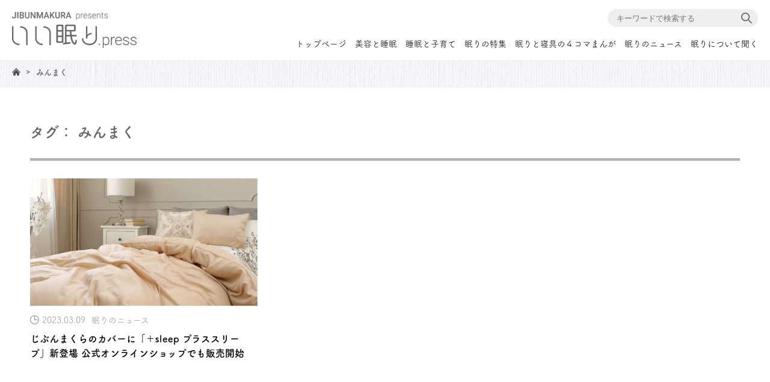

--- FILE ---
content_type: text/html; charset=UTF-8
request_url: https://ii-nemuri.press/tag/%E3%81%BF%E3%82%93%E3%81%BE%E3%81%8F/
body_size: 7909
content:
<!DOCTYPE html>
<html lang="ja">
<head prefix="og: https://ogp.me/ns# fb: https://ogp.me/ns/fb# website: https://ogp.me/ns/article#">
<meta charset="utf-8"><!-- 商品名：じぶんまくら -->
<!-- Google Tag Manager -->
<script>(function(w,d,s,l,i){w[l]=w[l]||[];w[l].push({'gtm.start':
new Date().getTime(),event:'gtm.js'});var f=d.getElementsByTagName(s)[0],
j=d.createElement(s),dl=l!='dataLayer'?'&l='+l:'';j.async=true;j.src=
'https://www.googletagmanager.com/gtm.js?id='+i+dl;f.parentNode.insertBefore(j,f);
})(window,document,'script','dataLayer','GTM-PJH86GB');</script>
<!-- End Google Tag Manager -->

<!-- 2022.09.21 商品名：リピュア-->
<!-- Google Tag Manager -->
<script>(function(w,d,s,l,i){w[l]=w[l]||[];w[l].push({'gtm.start':
new Date().getTime(),event:'gtm.js'});var f=d.getElementsByTagName(s)[0],
j=d.createElement(s),dl=l!='dataLayer'?'&l='+l:'';j.async=true;j.src=
'https://www.googletagmanager.com/gtm.js?id='+i+dl;f.parentNode.insertBefore(j,f);
})(window,document,'script','dataLayer','GTM-NWF5VRX');</script>
<!-- End Google Tag Manager -->
<meta name="viewport" content="width=device-width,initial-scale=1.0,minimum-scale=1.0,maximum-scale=1.0,user-scalable=no">
<title>みんまく | いい眠り.press</title>
<meta name="description" content="「良い睡眠」に関する情報を集めたメディアサイト「いい眠り.press」は、オーダーメイド枕「じぶんまくら」を手掛ける株式会社タナカふとんサービスがお届け。毎日必ず行う睡眠と、睡眠に欠かせない寝具。寝具がどうしていい眠りに必要なのか、寝具が変わると生活がどう変わるのか、寝具と睡眠関連の豆知識やノウハウなどを随時配信中です。">
<meta name="keywords" content="睡眠,寝具,豆知識,眠り,眠る,いい眠り,快眠,寝る,ノウハウ,じぶんまくら,自分まくら,自分枕,店舗,オーダーメイド枕,オーダー枕,カスタムメイド,オーダーピロー,メンテナンス,口コミ,評判,合わない,予約取れない,悪評,不眠,睡眠障害,眠れない,寝不足,就寝,入眠,仮眠,お昼寝,快眠,美容,健康,美睡眠,子ども,育児,働く,眠りたい,生活習慣">	
<meta property="og:url" content="https://ii-nemuri.press/tag/%E3%81%BF%E3%82%93%E3%81%BE%E3%81%8F/">
<meta property="og:type" content="article">
<meta property="og:title" content="みんまく  "> 
<meta property="og:description" content="「良い睡眠」に関する情報を集めたメディアサイト「いい眠り.press」は、オーダーメイド枕「じぶんまくら」を手掛ける株式会社タナカふとんサービスがお届け。毎日必ず行う睡眠と、睡眠に欠かせない寝具。寝具がどうしていい眠りに必要なのか、寝具が変わると生活がどう変わるのか、寝具と睡眠関連の豆知識やノウハウなどを随時配信中です。">
<meta property="og:site_name" content="いい眠り.press">
<meta property="og:image" content="https://ii-nemuri.press/wp-content/themes/original-template/files/images/ogp.jpg">
<meta name="twitter:card" content="summary_large_image" />
<meta name="twitter:title" content="みんまく  " />
<meta name="twitter:description" content="「良い睡眠」に関する情報を集めたメディアサイト「いい眠り.press」は、オーダーメイド枕「じぶんまくら」を手掛ける株式会社タナカふとんサービスがお届け。毎日必ず行う睡眠と、睡眠に欠かせない寝具。寝具がどうしていい眠りに必要なのか、寝具が変わると生活がどう変わるのか、寝具と睡眠関連の豆知識やノウハウなどを随時配信中です。" />
<meta name="twitter:image" content="https://ii-nemuri.press/wp-content/uploads/2022/10/nemuri_main.jpg" />
<link rel="shortcut icon" href="https://ii-nemuri.press/wp-content/themes/original-template/files/favicon.ico">	
<link rel="stylesheet" href="https://ii-nemuri.press/wp-content/themes/original-template/files/css/common.css">
<link rel="stylesheet" href="https://ii-nemuri.press/wp-content/themes/original-template/files/css/slick.css">
<link rel="stylesheet" href="https://ii-nemuri.press/wp-content/themes/original-template/files/css/style.css?rand=1943467913">
<link rel="stylesheet" href="https://ii-nemuri.press/wp-content/themes/original-template/files/css/style_sp.css?rand=1244586276" media="screen and (max-width: 1024px)">
<link rel="stylesheet" href="https://ii-nemuri.press/wp-content/themes/original-template/files/css/style_pc.css?rand=1220830742" media="screen and (min-width: 1025px)">
<script>
  (function(d) {
    var config = {
      kitId: 'yft0fnu',
      scriptTimeout: 3000,
      async: true
    },
    h=d.documentElement,t=setTimeout(function(){h.className=h.className.replace(/\bwf-loading\b/g,"")+" wf-inactive";},config.scriptTimeout),tk=d.createElement("script"),f=false,s=d.getElementsByTagName("script")[0],a;h.className+=" wf-loading";tk.src='https://use.typekit.net/'+config.kitId+'.js';tk.async=true;tk.onload=tk.onreadystatechange=function(){a=this.readyState;if(f||a&&a!="complete"&&a!="loaded")return;f=true;clearTimeout(t);try{Typekit.load(config)}catch(e){}};s.parentNode.insertBefore(tk,s)
  })(document);
</script>
<!-- Global site tag (gtag.js) - Google Analytics -->
<script async src="https://www.googletagmanager.com/gtag/js?id=G-3KTH7K0NB3"></script>
<script>
  window.dataLayer = window.dataLayer || [];
  function gtag(){dataLayer.push(arguments);}
  gtag('js', new Date());

  gtag('config', 'G-3KTH7K0NB3');
</script>
<!-- Global site tag (gtag.js) - Google Analytics -->
<script async src="https://www.googletagmanager.com/gtag/js?id=UA-226708330-2"></script>
<script>
  window.dataLayer = window.dataLayer || [];
  function gtag(){dataLayer.push(arguments);}
  gtag('js', new Date());

  gtag('config', 'UA-226708330-2');
</script>
<!-- Google tag (gtag.js) -->
<script async src="https://www.googletagmanager.com/gtag/js?id=G-Z8GC3QG5XZ"></script>
<script>
  window.dataLayer = window.dataLayer || [];
  function gtag(){dataLayer.push(arguments);}
  gtag('js', new Date());

  gtag('config', 'G-Z8GC3QG5XZ');
</script>
<!-- Global site tag (gtag.js) - Google Analytics -->
<script async src="https://www.googletagmanager.com/gtag/js?id=UA-238343742-1"></script>
<script>
  window.dataLayer = window.dataLayer || [];
  function gtag(){dataLayer.push(arguments);}
  gtag('js', new Date());

  gtag('config', 'UA-238343742-1');
</script>

<meta name='robots' content='max-image-preview:large' />
	<style>img:is([sizes="auto" i], [sizes^="auto," i]) { contain-intrinsic-size: 3000px 1500px }</style>
	<link rel='stylesheet' id='wp-block-library-css' href='https://ii-nemuri.press/wp-includes/css/dist/block-library/style.min.css?ver=6.8.3' type='text/css' media='all' />
<style id='classic-theme-styles-inline-css' type='text/css'>
/*! This file is auto-generated */
.wp-block-button__link{color:#fff;background-color:#32373c;border-radius:9999px;box-shadow:none;text-decoration:none;padding:calc(.667em + 2px) calc(1.333em + 2px);font-size:1.125em}.wp-block-file__button{background:#32373c;color:#fff;text-decoration:none}
</style>
<link rel='stylesheet' id='wpum-frontend-css' href='https://ii-nemuri.press/wp-content/plugins/wp-user-manager/assets/css/wpum.min.css?ver=2.8.7' type='text/css' media='all' />
<script type="text/javascript" src="https://ii-nemuri.press/wp-includes/js/jquery/jquery.min.js?ver=3.7.1" id="jquery-core-js"></script>
<script type="text/javascript" src="https://ii-nemuri.press/wp-includes/js/jquery/jquery-migrate.min.js?ver=3.4.1" id="jquery-migrate-js"></script>
<link rel="https://api.w.org/" href="https://ii-nemuri.press/wp-json/" /><link rel="alternate" title="JSON" type="application/json" href="https://ii-nemuri.press/wp-json/wp/v2/tags/28" />		<style type="text/css" id="wp-custom-css">
			.item_link{
	text-align:center;
	border:solid 1px #333333;
	border-radius:5px;
	width:200px;
	margin:0 auto 20px;
}

.item_link > a{
	display:block;
	width:100%;
}

video{ width:100%; height:auto;}

.item_link_multi{
	width:95%;
	margin:0 auto;
}

.link_child{
	text-align:center;
	border:solid 1px #333333;
	border-radius:5px;
	width: calc(100% / 2 - 15px);
	margin-bottom:15px;
	float: left;
}

.link_child:nth-child(odd){
	margin-right:10px;
}

.clearfix::after{
	content: "";
	display:block;
	clear:both;
}
.clearfix{zoom:1;}

.explanation dt{
	font-weight:bold;
	font-size:107%;
}

.explanation dd{
	margin-left: 10px;
	margin-bottom:30px;
}

.text-color{
	color: #990000;
	font-weight:bold;
}

.wp-pagenavi{
	margin:2em auto;
	display: flex;
  justify-content: center;
}

/*おすすめ商品へのリンク外枠*/
.recommend_itembox{
	border: 2px solid #f8f8f8;
	width: 80%;
	margin: 20px auto;
	padding: 10px;
}
/*おすすめ商品の画像とタイトル枠*/
.itembox_inline{
	display: flex;
}

/*おすすめ商品サムネ*/
.recommend_item_img {
	padding: 10px;
	margin: auto 0;
	max-width: 150px;
	height: auto;
}

/*商品名*/
.recommend_item_title{
	font-weight:bold;
}
 
/*商品説明文*/
.recommend_item_text{
	margin: 20px auto;
	font-size: 90%;
}
		</style>
		</head>
<body>
<!-- 商品名：じぶんまくら -->
<!-- Google Tag Manager (noscript) -->
<noscript><iframe src="https://www.googletagmanager.com/ns.html?id=GTM-PJH86GB"
height="0" width="0" style="display:none;visibility:hidden"></iframe></noscript>
<!-- End Google Tag Manager (noscript) -->

<!-- 2022.09.21 商品名：リピュア-->
<!-- Google Tag Manager (noscript) -->
<noscript><iframe src="https://www.googletagmanager.com/ns.html?id=GTM-NWF5VRX"
height="0" width="0" style="display:none;visibility:hidden"></iframe></noscript>
<!-- End Google Tag Manager (noscript) -->
<!-- ================================================================ -->
<header id="header">
			<h1 class="headerLogo"><a href="https://ii-nemuri.press"><img src="https://ii-nemuri.press/wp-content/themes/original-template/files/images/ii-nemuri.press_logo.png"  height="50" alt="JIBUNMAKURA presents いい眠り.press"/></a></h1>	
		
	<form method="get" action="/">
	<div class="headerSearch">
		<div class="inner">
			<input type="search" placeholder="キーワードで検索する" name="s" id="s">
			<input type="image" src="https://ii-nemuri.press/wp-content/themes/original-template/files/images/ico_search.png" class="submit" alt="キーワードで検索する">
		</div>
	</div>
	</form>
	
	<nav class="headerNav">
		<ul>
			<li><a href="https://ii-nemuri.press">トップページ</a></li>
							
			<li><a href="https://ii-nemuri.press/beauty/">美容と睡眠</a></li>
							
			<li><a href="https://ii-nemuri.press/kosodate/">睡眠と子育て</a></li>
							
			<li><a href="https://ii-nemuri.press/special/">眠りの特集</a></li>
							
			<li><a href="https://ii-nemuri.press/manga/">眠りと寝具の４コマまんが</a></li>
							
			<li><a href="https://ii-nemuri.press/news/">眠りのニュース</a></li>
							
			<li><a href="https://ii-nemuri.press/interview/">眠りについて聞く</a></li>
					</ul>
	</nav>

	<div class="headerBtn">
		<a class="drwMnu sp">
			<span class="drwMnuLin mnuLinTop"></span>
			<span class="drwMnuLin mnuLinCtr"></span>
			<span class="drwMnuLin mnuLinBtm"></span>
		</a>	
	</div>
	
</header>
<!-- ================================================================ -->
<nav id="globalNav" style="display: none;">
	<ul>
						
		<li><a href="https://ii-nemuri.press/beauty/">美容と睡眠</a></li>
						
		<li><a href="https://ii-nemuri.press/kosodate/">睡眠と子育て</a></li>
						
		<li><a href="https://ii-nemuri.press/special/">眠りの特集</a></li>
						
		<li><a href="https://ii-nemuri.press/manga/">眠りと寝具の４コマまんが</a></li>
						
		<li><a href="https://ii-nemuri.press/news/">眠りのニュース</a></li>
						
		<li><a href="https://ii-nemuri.press/interview/">眠りについて聞く</a></li>
			</ul>
</nav>
<!-- ================================================================ -->
<div class="pankuzu">
	<ul class="bread_crumb">
	<li class="level-1 top"><a href="https://ii-nemuri.press/">HOME</a></li>
	<li class="level-2 sub tail current">みんまく</li>
</ul>
</div>	
<div class="contents">
	<section id="archive">
		<h2 class="archiveHeading">タグ：  みんまく</h2>
		<div class="list list01">
						<article>
				<p class="image" style="background-image: url(https://ii-nemuri.press/wp-content/uploads/2023/03/eye-catching-plussleep.jpg);"><a href="https://ii-nemuri.press/news/%e3%83%97%e3%83%a9%e3%82%b9%e3%82%b9%e3%83%aa%e3%83%bc%e3%83%97/"><img src="https://ii-nemuri.press/wp-content/themes/original-template/files/images/spacer_wide.gif" width="100%"></a></p>
				<div class="text">
					<div class="information">
						<p class="time"><time datetime="20230309">2023.03.09</time></p>
						<p class="category"><span>眠りのニュース</span></p>
					</div>
					<h3 class="title"><a href="https://ii-nemuri.press/news/%e3%83%97%e3%83%a9%e3%82%b9%e3%82%b9%e3%83%aa%e3%83%bc%e3%83%97/">じぶんまくらのカバーに「＋sleep プラススリープ」新登場 公式オンラインショップでも販売開始</a></h3>
				</div>
			</article>
					</div>
			</section>
</div>
<div class="bg">
	<div class="contents">
	
				
	</div>
</div>
<!-- ================================================================ -->
<div class="categories">
	<h2 class="heading">人気キーワード</h2>
		<section id="kewwords">
			<ul>
								
				<li><a href="https://ii-nemuri.press/tag/じぶんまくらのこと/">#じぶんまくらのこと</a></li>
								
				<li><a href="https://ii-nemuri.press/tag/冬の睡眠/">#冬の睡眠</a></li>
								
				<li><a href="https://ii-nemuri.press/tag/育児と睡眠/">#育児と睡眠</a></li>
								
				<li><a href="https://ii-nemuri.press/tag/睡眠と美容、健康/">#睡眠と美容、健康</a></li>
								
				<li><a href="https://ii-nemuri.press/tag/選び方/">#選び方</a></li>
							</ul><br><br>
		</section>
	
	<h2 class="heading">カテゴリー</h2>
		<section class="categoriesSection">
		<h3 class="categoriesName"><span>美容と睡眠</span></h3>
		<div class="list list02">
						
			<article>
				<p class="image" style="background-image: url(https://ii-nemuri.press/wp-content/uploads/2025/03/main-5.jpg);"><a href="https://ii-nemuri.press/beauty/kafunshou_hadatoraburu_taisaku/"><img src="https://ii-nemuri.press/wp-content/themes/original-template/files/images/spacer_wide.gif" width="100%"></a></p>
				<div class="text">
					<div class="information">
						<p class="time"><time datetime="20250416">2025.04.16</time></p>
						<p class="category"><span>美容と睡眠</span></p>
					</div>
					<h3 class="title"><a href="https://ii-nemuri.press/beauty/kafunshou_hadatoraburu_taisaku/">花粉症のせい?! 赤み、かさつき、かゆみなど肌トラブルを何とかしたい【睡眠と美容を磨く旬レシピ】</a></h3>
				</div>				
			</article>
						
			<article>
				<p class="image" style="background-image: url(https://ii-nemuri.press/wp-content/uploads/2025/03/main-4.jpg);"><a href="https://ii-nemuri.press/beauty/furoagari_hada_ga_kayui_taisaku/"><img src="https://ii-nemuri.press/wp-content/themes/original-template/files/images/spacer_wide.gif" width="100%"></a></p>
				<div class="text">
					<div class="information">
						<p class="time"><time datetime="20250409">2025.04.09</time></p>
						<p class="category"><span>美容と睡眠</span></p>
					</div>
					<h3 class="title"><a href="https://ii-nemuri.press/beauty/furoagari_hada_ga_kayui_taisaku/">湯舟に浸かっているときやお風呂上りに肌がかゆくなるのはなぜ？【睡眠と美容を磨く旬レシピ】</a></h3>
				</div>				
			</article>
						
			<article>
				<p class="image" style="background-image: url(https://ii-nemuri.press/wp-content/uploads/2025/03/main-3.jpg);"><a href="https://ii-nemuri.press/beauty/hada_kansou_skincare_shuukan/"><img src="https://ii-nemuri.press/wp-content/themes/original-template/files/images/spacer_wide.gif" width="100%"></a></p>
				<div class="text">
					<div class="information">
						<p class="time"><time datetime="20250326">2025.03.26</time></p>
						<p class="category"><span>美容と睡眠</span></p>
					</div>
					<h3 class="title"><a href="https://ii-nemuri.press/beauty/hada_kansou_skincare_shuukan/">美容ライターが実践! 肌の乾燥を防ぐ夜のスキンケア習慣【睡眠と美容を磨く旬レシピ】</a></h3>
				</div>				
			</article>
						
			<article>
				<p class="image" style="background-image: url(https://ii-nemuri.press/wp-content/uploads/2025/03/main-2.jpg);"><a href="https://ii-nemuri.press/beauty/memoto_no_nayami_yorubiyou/"><img src="https://ii-nemuri.press/wp-content/themes/original-template/files/images/spacer_wide.gif" width="100%"></a></p>
				<div class="text">
					<div class="information">
						<p class="time"><time datetime="20250319">2025.03.19</time></p>
						<p class="category"><span>美容と睡眠</span></p>
					</div>
					<h3 class="title"><a href="https://ii-nemuri.press/beauty/memoto_no_nayami_yorubiyou/">深刻な目もとの3大悩みは夜美容で乗り越えたい！【睡眠と美容を磨く旬レシピ】</a></h3>
				</div>				
			</article>
							
		</div>
		<p class="btn"><a href="https://ii-nemuri.press/beauty/">もっと見る</a></p>
	</section>
		<section class="categoriesSection">
		<h3 class="categoriesName"><span>睡眠と子育て</span></h3>
		<div class="list list02">
						
			<article>
				<p class="image" style="background-image: url(https://ii-nemuri.press/wp-content/uploads/2025/03/main_vol49.jpg);"><a href="https://ii-nemuri.press/kosodate/kondomo_no_ohirune/"><img src="https://ii-nemuri.press/wp-content/themes/original-template/files/images/spacer_wide.gif" width="100%"></a></p>
				<div class="text">
					<div class="information">
						<p class="time"><time datetime="20250425">2025.04.25</time></p>
						<p class="category"><span>睡眠と子育て</span></p>
					</div>
					<h3 class="title"><a href="https://ii-nemuri.press/kosodate/kondomo_no_ohirune/">お昼寝しなくてもいいの？眠らない子どもへの対策&#038;大切にしたいこと</a></h3>
				</div>				
			</article>
						
			<article>
				<p class="image" style="background-image: url(https://ii-nemuri.press/wp-content/uploads/2025/02/main_vol48.jpg);"><a href="https://ii-nemuri.press/kosodate/kodomo_no_hayaoki/"><img src="https://ii-nemuri.press/wp-content/themes/original-template/files/images/spacer_wide.gif" width="100%"></a></p>
				<div class="text">
					<div class="information">
						<p class="time"><time datetime="20250411">2025.04.11</time></p>
						<p class="category"><span>睡眠と子育て</span></p>
					</div>
					<h3 class="title"><a href="https://ii-nemuri.press/kosodate/kodomo_no_hayaoki/">朝早く起きて困る･･･！もっと寝てほしい！子どもの早起きの原因は何？理由と解決策をご紹介</a></h3>
				</div>				
			</article>
						
			<article>
				<p class="image" style="background-image: url(https://ii-nemuri.press/wp-content/uploads/2025/02/main_vol47.jpg);"><a href="https://ii-nemuri.press/kosodate/kodomo_no_nezou_taisaku/"><img src="https://ii-nemuri.press/wp-content/themes/original-template/files/images/spacer_wide.gif" width="100%"></a></p>
				<div class="text">
					<div class="information">
						<p class="time"><time datetime="20250328">2025.03.28</time></p>
						<p class="category"><span>睡眠と子育て</span></p>
					</div>
					<h3 class="title"><a href="https://ii-nemuri.press/kosodate/kodomo_no_nezou_taisaku/">子どもの寝相が悪くてもう嫌！なぜ子どもは寝相が悪い？その理由と対策を解説</a></h3>
				</div>				
			</article>
						
			<article>
				<p class="image" style="background-image: url(https://ii-nemuri.press/wp-content/uploads/2025/02/main_vol46.jpg);"><a href="https://ii-nemuri.press/kosodate/onesho_daijyoubu/"><img src="https://ii-nemuri.press/wp-content/themes/original-template/files/images/spacer_wide.gif" width="100%"></a></p>
				<div class="text">
					<div class="information">
						<p class="time"><time datetime="20250314">2025.03.14</time></p>
						<p class="category"><span>睡眠と子育て</span></p>
					</div>
					<h3 class="title"><a href="https://ii-nemuri.press/kosodate/onesho_daijyoubu/">夜のオムツがとれない、おねしょが治らない！それでも大丈夫なワケとは？</a></h3>
				</div>				
			</article>
							
		</div>
		<p class="btn"><a href="https://ii-nemuri.press/kosodate/">もっと見る</a></p>
	</section>
		<section class="categoriesSection">
		<h3 class="categoriesName"><span>眠りの特集</span></h3>
		<div class="list list02">
						
			<article>
				<p class="image" style="background-image: url(https://ii-nemuri.press/wp-content/uploads/2024/04/eye-catching_improve_spring_fatigue.jpg);"><a href="https://ii-nemuri.press/special/how_to_improve_spring_fatigue/"><img src="https://ii-nemuri.press/wp-content/themes/original-template/files/images/spacer_wide.gif" width="100%"></a></p>
				<div class="text">
					<div class="information">
						<p class="time"><time datetime="20240412">2024.04.12</time></p>
						<p class="category"><span>眠りの特集</span></p>
					</div>
					<h3 class="title"><a href="https://ii-nemuri.press/special/how_to_improve_spring_fatigue/">春はなぜ寝ても眠い？眠気対策と春の睡眠をより良くするコツ</a></h3>
				</div>				
			</article>
						
			<article>
				<p class="image" style="background-image: url(https://ii-nemuri.press/wp-content/uploads/2024/03/eye-catching-hours_of_sleep_is_necessary2.jpg);"><a href="https://ii-nemuri.press/special/hours_of_sleep_is_necessary/"><img src="https://ii-nemuri.press/wp-content/themes/original-template/files/images/spacer_wide.gif" width="100%"></a></p>
				<div class="text">
					<div class="information">
						<p class="time"><time datetime="20240308">2024.03.08</time></p>
						<p class="category"><span>眠りの特集</span></p>
					</div>
					<h3 class="title"><a href="https://ii-nemuri.press/special/hours_of_sleep_is_necessary/">自分に合う睡眠時間の見つけ方</a></h3>
				</div>				
			</article>
						
			<article>
				<p class="image" style="background-image: url(https://ii-nemuri.press/wp-content/uploads/2023/12/eye-catching_jibun_pillow_height.jpg);"><a href="https://ii-nemuri.press/special/jibun_pillow_height/"><img src="https://ii-nemuri.press/wp-content/themes/original-template/files/images/spacer_wide.gif" width="100%"></a></p>
				<div class="text">
					<div class="information">
						<p class="time"><time datetime="20231213">2023.12.13</time></p>
						<p class="category"><span>眠りの特集</span></p>
					</div>
					<h3 class="title"><a href="https://ii-nemuri.press/special/jibun_pillow_height/">自分に合う枕の高さとは？ 簡易チェック方法とおすすめの選び方</a></h3>
				</div>				
			</article>
						
			<article>
				<p class="image" style="background-image: url(https://ii-nemuri.press/wp-content/uploads/2023/10/eye-catching-moufu.jpg);"><a href="https://ii-nemuri.press/special/moufu-kinds-select/"><img src="https://ii-nemuri.press/wp-content/themes/original-template/files/images/spacer_wide.gif" width="100%"></a></p>
				<div class="text">
					<div class="information">
						<p class="time"><time datetime="20231117">2023.11.17</time></p>
						<p class="category"><span>眠りの特集</span></p>
					</div>
					<h3 class="title"><a href="https://ii-nemuri.press/special/moufu-kinds-select/">毛布の種類・違いとおすすめの選び方</a></h3>
				</div>				
			</article>
							
		</div>
		<p class="btn"><a href="https://ii-nemuri.press/special/">もっと見る</a></p>
	</section>
		<section class="categoriesSection">
		<h3 class="categoriesName"><span>眠りと寝具の４コマまんが</span></h3>
		<div class="list list02">
						
			<article>
				<p class="image" style="background-image: url(https://ii-nemuri.press/wp-content/uploads/2024/04/eye-catching-duvet_storage_method.jpg);"><a href="https://ii-nemuri.press/manga/duvet_storage_method/"><img src="https://ii-nemuri.press/wp-content/themes/original-template/files/images/spacer_wide.gif" width="100%"></a></p>
				<div class="text">
					<div class="information">
						<p class="time"><time datetime="20240405">2024.04.05</time></p>
						<p class="category"><span>眠りと寝具の４コマまんが</span></p>
					</div>
					<h3 class="title"><a href="https://ii-nemuri.press/manga/duvet_storage_method/">いつ頃？しまい方は？ 冬用羽毛布団の収納方法</a></h3>
				</div>				
			</article>
						
			<article>
				<p class="image" style="background-image: url(https://ii-nemuri.press/wp-content/uploads/2024/02/eye-catching-sleepofrole.jpg);"><a href="https://ii-nemuri.press/manga/sleep_of_role/"><img src="https://ii-nemuri.press/wp-content/themes/original-template/files/images/spacer_wide.gif" width="100%"></a></p>
				<div class="text">
					<div class="information">
						<p class="time"><time datetime="20240216">2024.02.16</time></p>
						<p class="category"><span>眠りと寝具の４コマまんが</span></p>
					</div>
					<h3 class="title"><a href="https://ii-nemuri.press/manga/sleep_of_role/">睡眠の役割とは？ 眠るメリットと眠らないデメリット</a></h3>
				</div>				
			</article>
						
			<article>
				<p class="image" style="background-image: url(https://ii-nemuri.press/wp-content/uploads/2024/01/eye-catching-howtocare.jpg);"><a href="https://ii-nemuri.press/manga/duvet_haw_to_care/"><img src="https://ii-nemuri.press/wp-content/themes/original-template/files/images/spacer_wide.gif" width="100%"></a></p>
				<div class="text">
					<div class="information">
						<p class="time"><time datetime="20240129">2024.01.29</time></p>
						<p class="category"><span>眠りと寝具の４コマまんが</span></p>
					</div>
					<h3 class="title"><a href="https://ii-nemuri.press/manga/duvet_haw_to_care/">羽毛布団のお手入れ方法</a></h3>
				</div>				
			</article>
						
			<article>
				<p class="image" style="background-image: url(https://ii-nemuri.press/wp-content/uploads/2024/01/eye-catching_umoufuton_cover.jpg);"><a href="https://ii-nemuri.press/manga/duvet_cover_select/"><img src="https://ii-nemuri.press/wp-content/themes/original-template/files/images/spacer_wide.gif" width="100%"></a></p>
				<div class="text">
					<div class="information">
						<p class="time"><time datetime="20240112">2024.01.12</time></p>
						<p class="category"><span>眠りと寝具の４コマまんが</span></p>
					</div>
					<h3 class="title"><a href="https://ii-nemuri.press/manga/duvet_cover_select/">羽毛布団にカバーを！使うべき理由とおすすめの選び方</a></h3>
				</div>				
			</article>
							
		</div>
		<p class="btn"><a href="https://ii-nemuri.press/manga/">もっと見る</a></p>
	</section>
		<section class="categoriesSection">
		<h3 class="categoriesName"><span>眠りのニュース</span></h3>
		<div class="list list02">
						
			<article>
				<p class="image" style="background-image: url(https://ii-nemuri.press/wp-content/uploads/2024/07/eyecatch_open_2024_712.jpg);"><a href="https://ii-nemuri.press/news/2024_second_half_newstore/"><img src="https://ii-nemuri.press/wp-content/themes/original-template/files/images/spacer_wide.gif" width="100%"></a></p>
				<div class="text">
					<div class="information">
						<p class="time"><time datetime="20240711">2024.07.11</time></p>
						<p class="category"><span>眠りのニュース</span></p>
					</div>
					<h3 class="title"><a href="https://ii-nemuri.press/news/2024_second_half_newstore/">2024年7月から12月までの新店舗オープン情報</a></h3>
				</div>				
			</article>
						
			<article>
				<p class="image" style="background-image: url(https://ii-nemuri.press/wp-content/uploads/2024/03/campaign_ryokouken_eyecatch.jpg);"><a href="https://ii-nemuri.press/news/gwr_20223_2/"><img src="https://ii-nemuri.press/wp-content/themes/original-template/files/images/spacer_wide.gif" width="100%"></a></p>
				<div class="text">
					<div class="information">
						<p class="time"><time datetime="20240328">2024.03.28</time></p>
						<p class="category"><span>眠りのニュース</span></p>
					</div>
					<h3 class="title"><a href="https://ii-nemuri.press/news/gwr_20223_2/">【終了いたしました】じぶんまくら2年連続世界売上No.1！記念キャンペーン第2弾は2024年4月15日まで開催</a></h3>
				</div>				
			</article>
						
			<article>
				<p class="image" style="background-image: url(https://ii-nemuri.press/wp-content/uploads/2024/03/eyecatch_open_2024_1_6.jpg);"><a href="https://ii-nemuri.press/news/2024_first_half_newstore/"><img src="https://ii-nemuri.press/wp-content/themes/original-template/files/images/spacer_wide.gif" width="100%"></a></p>
				<div class="text">
					<div class="information">
						<p class="time"><time datetime="20240328">2024.03.28</time></p>
						<p class="category"><span>眠りのニュース</span></p>
					</div>
					<h3 class="title"><a href="https://ii-nemuri.press/news/2024_first_half_newstore/">2024年1月から6月までの新店舗オープン情報</a></h3>
				</div>				
			</article>
						
			<article>
				<p class="image" style="background-image: url(https://ii-nemuri.press/wp-content/uploads/2024/03/eye-catching-campaign_guinness2023.jpg);"><a href="https://ii-nemuri.press/news/campaign_guinness2023/"><img src="https://ii-nemuri.press/wp-content/themes/original-template/files/images/spacer_wide.gif" width="100%"></a></p>
				<div class="text">
					<div class="information">
						<p class="time"><time datetime="20240312">2024.03.12</time></p>
						<p class="category"><span>眠りのニュース</span></p>
					</div>
					<h3 class="title"><a href="https://ii-nemuri.press/news/campaign_guinness2023/">【終了いたしました】2年連続じぶんまくらが世界売上No.1に！記念キャンペーン第１弾は2024年3月22日まで開催</a></h3>
				</div>				
			</article>
							
		</div>
		<p class="btn"><a href="https://ii-nemuri.press/news/">もっと見る</a></p>
	</section>
		<section class="categoriesSection">
		<h3 class="categoriesName"><span>眠りについて聞く</span></h3>
		<div class="list list02">
						
			<article>
				<p class="image" style="background-image: url(https://ii-nemuri.press/wp-content/uploads/2025/01/image02-900.jpg);"><a href="https://ii-nemuri.press/interview/%e3%80%90%e3%82%a4%e3%83%b3%e3%82%bf%e3%83%93%e3%83%a5%e3%83%bcvol-1-%e3%80%91%e5%be%8c%e7%b7%a8-%e3%82%b9%e3%83%aa%e3%83%bc%e3%83%97%e3%83%88%e3%83%ac%e3%83%bc%e3%83%8a%e3%83%bc-%e3%83%92%e3%83%a9/"><img src="https://ii-nemuri.press/wp-content/themes/original-template/files/images/spacer_wide.gif" width="100%"></a></p>
				<div class="text">
					<div class="information">
						<p class="time"><time datetime="20250218">2025.02.18</time></p>
						<p class="category"><span>眠りについて聞く</span></p>
					</div>
					<h3 class="title"><a href="https://ii-nemuri.press/interview/%e3%80%90%e3%82%a4%e3%83%b3%e3%82%bf%e3%83%93%e3%83%a5%e3%83%bcvol-1-%e3%80%91%e5%be%8c%e7%b7%a8-%e3%82%b9%e3%83%aa%e3%83%bc%e3%83%97%e3%83%88%e3%83%ac%e3%83%bc%e3%83%8a%e3%83%bc-%e3%83%92%e3%83%a9/">【インタビューVol.1 】後編 スリープトレーナー/ヒラノマリさん。睡眠をパフォーマンスアップの武器にするには？</a></h3>
				</div>				
			</article>
						
			<article>
				<p class="image" style="background-image: url(https://ii-nemuri.press/wp-content/uploads/2025/01/image05-900a.jpg);"><a href="https://ii-nemuri.press/interview/%e3%80%90%e3%82%a4%e3%83%b3%e3%82%bf%e3%83%93%e3%83%a5%e3%83%bcvol-1%e3%80%91%e5%89%8d%e7%b7%a8-%e3%82%b9%e3%83%aa%e3%83%bc%e3%83%97%e3%83%88%e3%83%ac%e3%83%bc%e3%83%8a%e3%83%bc-%e3%83%92%e3%83%a9/"><img src="https://ii-nemuri.press/wp-content/themes/original-template/files/images/spacer_wide.gif" width="100%"></a></p>
				<div class="text">
					<div class="information">
						<p class="time"><time datetime="20250131">2025.01.31</time></p>
						<p class="category"><span>眠りについて聞く</span></p>
					</div>
					<h3 class="title"><a href="https://ii-nemuri.press/interview/%e3%80%90%e3%82%a4%e3%83%b3%e3%82%bf%e3%83%93%e3%83%a5%e3%83%bcvol-1%e3%80%91%e5%89%8d%e7%b7%a8-%e3%82%b9%e3%83%aa%e3%83%bc%e3%83%97%e3%83%88%e3%83%ac%e3%83%bc%e3%83%8a%e3%83%bc-%e3%83%92%e3%83%a9/">【インタビューVol.1】前編 スリープトレーナー/ヒラノマリさん。睡眠をパフォーマンスアップの武器にするには？</a></h3>
				</div>				
			</article>
							
		</div>
		<p class="btn"><a href="https://ii-nemuri.press/interview/">もっと見る</a></p>
	</section>
	</div>
<div class="contents">
	<section id="new">
		<h2 class="heading">最新の記事</h2>
		<div class="list list01">
						<article>
				<p class="image" style="background-image: url(https://ii-nemuri.press/wp-content/uploads/2025/03/main_vol49.jpg);"><a href="https://ii-nemuri.press/kosodate/kondomo_no_ohirune/"><img src="https://ii-nemuri.press/wp-content/themes/original-template/files/images/spacer_wide.gif" width="100%"></a></p>
				<div class="text">
					<div class="information">
						<p class="time"><time datetime="20250425">2025.04.25</time></p>
						<p class="category"><span>睡眠と子育て</span></p>
					</div>
					<h3 class="title"><a href="https://ii-nemuri.press/kosodate/kondomo_no_ohirune/">お昼寝しなくてもいいの？眠らない子どもへの対策&#038;大切にしたいこと</a></h3>
				</div>
			</article>
						<article>
				<p class="image" style="background-image: url(https://ii-nemuri.press/wp-content/uploads/2025/03/main-5.jpg);"><a href="https://ii-nemuri.press/beauty/kafunshou_hadatoraburu_taisaku/"><img src="https://ii-nemuri.press/wp-content/themes/original-template/files/images/spacer_wide.gif" width="100%"></a></p>
				<div class="text">
					<div class="information">
						<p class="time"><time datetime="20250416">2025.04.16</time></p>
						<p class="category"><span>美容と睡眠</span></p>
					</div>
					<h3 class="title"><a href="https://ii-nemuri.press/beauty/kafunshou_hadatoraburu_taisaku/">花粉症のせい?! 赤み、かさつき、かゆみなど肌トラブルを何とかしたい【睡眠と美容を磨く旬レシピ】</a></h3>
				</div>
			</article>
						<article>
				<p class="image" style="background-image: url(https://ii-nemuri.press/wp-content/uploads/2025/02/main_vol48.jpg);"><a href="https://ii-nemuri.press/kosodate/kodomo_no_hayaoki/"><img src="https://ii-nemuri.press/wp-content/themes/original-template/files/images/spacer_wide.gif" width="100%"></a></p>
				<div class="text">
					<div class="information">
						<p class="time"><time datetime="20250411">2025.04.11</time></p>
						<p class="category"><span>睡眠と子育て</span></p>
					</div>
					<h3 class="title"><a href="https://ii-nemuri.press/kosodate/kodomo_no_hayaoki/">朝早く起きて困る･･･！もっと寝てほしい！子どもの早起きの原因は何？理由と解決策をご紹介</a></h3>
				</div>
			</article>
				
		</div>
	</section>
			
</div>

<!-- ================================================================ -->
<footer id="footer">
	<p class="footerLogo"><img src="https://ii-nemuri.press/wp-content/themes/original-template/files/images/ii-nemuri.press_logo.png" alt="JIBUNMAKURA presents いい眠り.press"></p>	
	<div class="footerSns">
			<ul class="drwMnuSns">	
								<li><a href="https://www.instagram.com/jibunmakura_official/?hl=ja" target="_blank"><img src="https://ii-nemuri.press/wp-content/themes/original-template/files/images/ico_instagram_gray.png" width="30" height="30" alt="Instagram"/></a></li>				<li><a href="https://www.facebook.com/jibunmakura.futontanaka/" target="_blank"><img src="https://ii-nemuri.press/wp-content/themes/original-template/files/images/ico_facebook_gray.png" width="30" height="30" alt="Facebook"/></a></li>				<li><a href="https://x.com/JIBUNMAKURA_" target="_blank"><img src="https://ii-nemuri.press/wp-content/themes/original-template/files/images/ico_x_twitter_gray.png" width="30" height="30" alt="Twitter"/></a></li>			</ul>			
	</div>
	<ul class="footerNav">
		<li><a href="https://ii-nemuri.press">トップページ</a></li>
						
		<li><a href="https://ii-nemuri.press/beauty/">美容と睡眠</a></li>
						
		<li><a href="https://ii-nemuri.press/kosodate/">睡眠と子育て</a></li>
						
		<li><a href="https://ii-nemuri.press/special/">眠りの特集</a></li>
						
		<li><a href="https://ii-nemuri.press/manga/">眠りと寝具の４コマまんが</a></li>
						
		<li><a href="https://ii-nemuri.press/news/">眠りのニュース</a></li>
						
		<li><a href="https://ii-nemuri.press/interview/">眠りについて聞く</a></li>
			</ul>
	

				<ul class="footerBanners">
								<a href="https://jibunmakura.com/" target="_blank"><img src="https://ii-nemuri.press/wp-content/uploads/2022/08/footer-jibunmakura-1.jpg" alt="じぶんまくら公式"></a>
								<a href="https://jibunmakura.jp/" target="_blank"><img src="https://ii-nemuri.press/wp-content/uploads/2022/08/footer-onlineshop-1.jpg" alt="じぶんまくらオンラインショップ"></a>
								</ul>
	
	
	<p class="copyRight">Copyright ©️ TANAKA FUTON SERVICE.Co,.LTD.</p>
</footer>
<!-- ================================================================ -->
<div class="sp">
	<div class="drwMnuWrp">	
		<div class="drwMnuBox">	
			<nav>
				<ul>
					<li><a href="https://ii-nemuri.press">トップページ</a></li>
									
					<li><a href="https://ii-nemuri.press/beauty/">美容と睡眠</a></li>
									
					<li><a href="https://ii-nemuri.press/kosodate/">睡眠と子育て</a></li>
									
					<li><a href="https://ii-nemuri.press/special/">眠りの特集</a></li>
									
					<li><a href="https://ii-nemuri.press/manga/">眠りと寝具の４コマまんが</a></li>
									
					<li><a href="https://ii-nemuri.press/news/">眠りのニュース</a></li>
									
					<li><a href="https://ii-nemuri.press/interview/">眠りについて聞く</a></li>
									</ul>
			</nav>
			<ul class="drwMnuSns">	
								<li><a href="https://www.instagram.com/jibunmakura_official/?hl=ja" target="_blank"><img src="https://ii-nemuri.press/wp-content/themes/original-template/files/images/ico_instagram_gray.png" width="30" height="30" alt="Instagram"/></a></li>				<li><a href="https://www.facebook.com/jibunmakura.futontanaka/" target="_blank"><img src="https://ii-nemuri.press/wp-content/themes/original-template/files/images/ico_facebook_gray.png" width="30" height="30" alt="Facebook"/></a></li>				<li><a href="https://x.com/JIBUNMAKURA_" target="_blank"><img src="https://ii-nemuri.press/wp-content/themes/original-template/files/images/ico_x_twitter_gray.png" width="30" height="30" alt="Twitter"/></a></li>			</ul>				
			<form method="get" action="/">
			<div class="drwMnuSearch">
				<div class="inner">
					<input type="search" placeholder="キーワードで検索する" name="s" id="s">
					<input type="image" src="https://ii-nemuri.press/wp-content/themes/original-template/files/images/ico_search.png">
				</div>
			</div>	
			<div class="drwMnuCls"></div>
			</form>
		</div>	
	</div>
</div>
<!-- ================================================================ -->		
<script src="https://ajax.googleapis.com/ajax/libs/jquery/3.1.1/jquery.min.js"></script>
<script src="https://ii-nemuri.press/wp-content/themes/original-template/files/js/slick.js"></script>
<script src="https://ii-nemuri.press/wp-content/themes/original-template/files/js/common.js"></script>
</body>
</html>

--- FILE ---
content_type: text/css
request_url: https://ii-nemuri.press/wp-content/themes/original-template/files/css/style.css?rand=1943467913
body_size: 4624
content:
@charset "UTF-8";

body{
	margin: 0;
	padding: 100px 0 0;
	background: #fff;
	vertical-align: baseline;
	font-family:
		"Helvetica Neue",
		Arial,
		"Hiragino Kaku Gothic ProN",
		"Hiragino Sans",
		Meiryo,
		sans-serif;	
	font-family: fot-tsukuardgothic-std, sans-serif;
	font-size: 14px;
	color: #666;
}

a {
	text-decoration: none;
	color: #000;
}

a:visited {
	color: #000;
}

a:hover {
	opacity: 0.6;
}

img {
	max-width: 100%;
	height: auto;
}

video {
	top:0;
	width: 100%;
	height: 100%;
	background: #000;
}

/*======================================================
  ヘッダー
======================================================*/

#header {
	width: 100%;
	height: 100px;
	background: rgba(255,255,255,0.9);
	z-index: 3;
	position: fixed;
	top: 0;
	left: 0;
	padding: 20px;
	box-sizing: border-box;
}

.headerLogo {
}
.headerLogo img {
	height: 60px;
	width: auto;
}


.headerSns {

}

.headerSns li {
}

.headerSns li:nth-of-type(1) img {
	margin-top: 1px;	
}

.headerSns li:nth-of-type(2) img {
	margin-top: 0px;	
}

.headerSns li:nth-of-type(3) img {
	margin-top: 2px;
}


.headerSearch {
	vertical-align: middle;
	position: absolute;
	top: 15px;
	right: 20px;
	z-index: 5;
}

.headerSearch .inner {
	background: #eee;
	padding: 5px 15px;
	border-radius: 100px;
	width: 220px;
	height: 20px;
	position: relative;
}

.headerSearch .inner input[type="search"] {
	background: #eee;
	outline: none;
	border: none;
	height: 20px;
	width: 200px;
}

.headerSearch .inner input[type="image"] {
	width: 18px;
	height: auto;
	margin: 1px 0;
	position: absolute;
	top: 5px;
	right: 10px;
}

.headerNav {
	position: absolute;
	bottom: 13px;
	right: 20px;	
	text-align: right;
}

.headerNav li {
	display: inline;
	padding-left: 10px;
}

/*======================================================
	フッター
======================================================*/

#footer {
	background: url(../images/bg.jpg);
	padding: 50px 0 0;
}

.footerLogo {
	text-align: center;
	margin-bottom: 30px;
}

.footerLogo img {
	width: 200px;
	height: auto;
}

.footerSns {
	margin-bottom: 30px;
	text-align: center;
}

.footerSns li {
	display: inline;
}

.footerSns img {
	height: 30px;
	width: auto;
	margin: 0 10px;
}

.footerTwitter {
	display: inline-block;
}

.footerInstagram {
	display: inline-block;
}

.footerNav {
	text-align: center;
	margin-bottom: 30px;
}

.footerNav li {
	display: inline-block;
	padding: 0 10px;
}

.copyRight {
	border-top: 1px solid #ccc;
	padding: 10px;
	text-align: center;
}

/*======================================================
  グローバルナビ
======================================================*/

#globalNav {
	background: #2f1504;
	padding: 20px;
	font-size: 14px;
	font-weight: bold;
}

#globalNav li {
	display: inline;
}

#globalNav li:after {
	content: "｜";
	display: inline;
	color: #fff;
	margin: 0 10px;
}

#globalNav a {
	color: #fff;
}

/*======================================================
  メインスライド
======================================================*/

#slider {
	background: url(../images/bg.jpg);
	font-family: fot-tsukuardgothic-std, sans-serif;
	padding: 20px 0 20px;
}

.slide {	
	max-width: 700px;
	width: 100%;
	margin: 0 10px;
	
}

.slide .image {
	width: 100%;
	background-size: cover;
	background-repeat: no-repeat;
	background-position: center center;
	position: relative;
}

.slide a {
	color: #666;
}

.slide a:hover {
	opacity: 0.8;
}

.slide .text {
	margin-top: -25px;
	padding: 0 20px;
}

.slide .information {
	display: inline-block;
	background: #fff;
	position: relative;
	z-index: 2;
	color: #999;
	padding: 10px 15px;
	line-height: 1;
	margin-bottom: 4px;
	font-weight: bold
}

.slide .information .time {
	display: inline-block;
	padding-right: 5px;
}

.slide .information .category {
	display: inline-block;
}

.slide .title {
	font-size: 18px;
	letter-spacing: 0;
	font-weight: 600;
	line-height: 40px;
}

.slide .title span {
	line-height: 2;
	background: #fff;box-decoration-break: clone; 
	padding: 7px 13px;
}

#slider img {
	width: 100%;
	height: auto;
}

.slick-dots {
	text-align: center;
	margin: 15px 0 0;
}

.slick-dots li {
	display: inline-block;
	margin: 0 3px;
}

.slick-dots li button {
	display: block;
	border: none;
	width: 12px;
	height: 12px;
	border-radius: 100px;
	text-indent: -9999px;
	background: #ccc;
}

.slick-dots li button:hover {
	opacity: 0.6;
	cursor: pointer;
}

.slick-dots li.slick-active button {
	background: #2f1504;
}

/*======================================================
  コンテンツ
======================================================*/


/* 見出し
-------------------------------------------*/

.heading {	
	font-family: fot-tsukuardgothic-std, sans-serif;
	font-weight: bold;
	font-size: 24px;
	line-height: 1;
	margin-bottom: 30px;
}

.heading:before {
	content: "";
	display: inline-block;
	background: #666;
	border-radius: 2px;
	width: 10px;
	height: 24px;
	margin: 0 10px -3px 0;
}

.archiveHeading {
	font-size: 24px;
	font-weight: bold;
	border-bottom: 3px double #666;
	margin-bottom: 30px;
	padding-bottom: 20px;
}

/* パンクズ
-------------------------------------------*/

.pankuzu {
	padding: 10px 20px 15px;
	line-height: 1.5;
	background: url(../images/bg.jpg);
	word-break: break-all;
}

.pankuzu li {
	display: inline;
	font-size: 13px;
	position: relative;
	padding-left: 30px;
}

.pankuzu li:before {
	content:"　>　";
	position: absolute;
	top:  -5px;
	left: 0;
}

.pankuzu li.level-1:before {
	display: none;
}

.pankuzu li.level-1 {
	padding-left: 0;
	margin-right: 10px;
	
}

.pankuzu li a {
	text-decoration: none;
	height: 13px;
	width: 14px;
	position: relative;
}

.pankuzu li a:hover {
	text-decoration: underline!important;
}

.pankuzu li.current {
	font-weight: bold;
}

.pankuzu li.level-1 a {
	display: inline-block;
	background: url("../images/ico_home.png") no-repeat;
	background-size: 14px 13px;
	text-indent: -9999px;
	height: 13px;
	width: 14px;
	position: absolute;
	top: -1px;
	left: 0px;
}

/* 背景
-------------------------------------------*/

.bg {
	background: url(../images/bg.jpg);
	font-family: fot-tsukuardgothic-std, sans-serif;
}

/* 左カラム
-------------------------------------------*/

.contents {
	max-width: 1280px;
	padding: 50px 50px 0;
	margin: 0 auto;
	overflow: hidden;
}

/* 左カラム
-------------------------------------------*/

.main {
	float: left;
	width: calc(100% - 400px);
}

/* 右カラム
-------------------------------------------*/

.side {
	float: right;
	width: 350px;
}

#sideNew {
	margin-bottom: 30px;
}

#sideCategory {
	border-bottom: 1px solid #ddd;
}

#sideCategory li {
	border-top: 1px solid #ddd;
}

#sideCategory li a {
	display: block;
	padding: 10px 0;
	position: relative;
}

#sideCategory li a:after {
	content: ">";
	position: absolute;
	top: 50%;
	right: 5px;
	margin-top: -18px;
}

/* 下
-------------------------------------------*/

#ranking {
	margin-bottom: 40px;
}

#kewwords {
}

#kewwords ul {
	margin: 0 auto;
	text-align: center;
}

#kewwords li {
	display: inline-block;
	border-radius: 5px;
	text-align: left;
	border: 1px solid #666;
	padding: 5px 20px;
	background: #fff;
	margin: 5px;
	color: #666;
}

#kewwords li a {
	color: #666;	
}

/*======================================================
  記事一覧
======================================================*/

/* ベース
-------------------------------------------*/

.list {
	display: flex;
	flex-wrap:wrap;
	font-family: fot-tsukuardgothic-std, sans-serif;
}

.list article {
	background: #fff;
	margin-bottom: 45px;
	width: 100%;
}

.list .thumbnail,
.list .image {
	background-size: cover;
	background-repeat: no-repeat;
	background-position: center center;
	margin-bottom: 10px;
	width: 100%;
}

.list .thumbnail img,
.list .image img {
	width: 100%;
	height: auto;
}

.list .information {
	display: table;
	margin-bottom: 5px;
	color: #999;
}

.list .information .time {
	display: table-cell;
	vertical-align: middle
}

.list .information .time time {
	line-height: 15px;
	margin-right: 10px;
}

.list .information .time time:before {
	content: "";
	display: inline-block;
	width: 15px;
	height: 15px;
	background: url("../images/ico_time.png");
	background-size: 15px 15px;
	margin-bottom: -2px;
	margin-right: 5px;
}

.list .information .category {
	display: table-cell;
	vertical-align: middle;
}

.list .information .category a {
	color: #666;
}


.list .title {
	font-weight: bold;
	font-size: 16px;
	line-height: 1.5;
	word-break: break-all;
}

/* PC：1行2アイテム SP：1行1アイテム
-------------------------------------------*/

.list01 article {
	width: 32%;
	margin-right: 2%;
}

.list01 article:nth-of-type(3n) {
	margin-right: 0;
}


/* PC：1行2アイテム(4アイテム) SP：1行2アイテム
-------------------------------------------*/

.list02 article {
	width: calc(25% - 15px);
	margin-right: 20px;
}

.list02 article:nth-child(4n) {
	margin-right: 0;
}


/* ランキング用
-------------------------------------------*/

.listRanking article {
	display: table;
	width: 100%;
	position: relative;
}

.listRanking article {
	width: calc(50% - 5px);
	margin-right: 10px;
	margin-bottom: 10px;
}

.listRanking article:nth-of-type(2n) {
	margin-right: 0;
}


.listRanking article .image {
	display: table-cell;
	width: 120px;
	height: 120px;
}

.listRanking .num {
	position: absolute;
	top: 0;
	left: 0;
	display: block;
	color: #fff;
	background: #333;
	display: table;
	width: 25px;
	height: 25px;
}

.listRanking .num span {
	display: table-cell;
	text-align: center;
	vertical-align: middle;
	font-weight: bold;
}

.listRanking article .text {
	display: table-cell;
	vertical-align: middle;	font-size: 12px;
	padding-left: 15px;
	padding-right: 15px;
}

.listRanking .information .time time:before {
	margin-bottom: -3px;
}

.listRanking .title {
	font-size: 14px;
	line-height: 1.5;
}

/* 右カラムニューリリース
-------------------------------------------*/

.listNew article {
	display: table;
	width: 100%;
	position: relative;
	border: 1px solid #ddd;
}

.listNew article {
	margin-right: 10px;
	margin-bottom: 10px;
}


.listNew article .image {
	display: table-cell;
	width: 100px;
	height: 100px;
}

.listNew .num span {
	display: table-cell;
	text-align: center;
	vertical-align: middle;
	font-weight: bold;
}

.listNew article .text {
	display: table-cell;
	vertical-align: middle;	font-size: 12px;
	padding-left: 15px;
	padding-right: 15px;
}

.listNew .information {
	margin-top: -5px;
}

.listNew .information .time time:before {
	margin-bottom: -3px;
}

.listNew .title {
	font-size: 14px;
	line-height: 1.3;
}


/*======================================================
  カテゴリ
======================================================*/

.categories {
	max-width: 1280px;
	padding: 50px;
	margin: 0 auto;
	overflow: hidden;
}

.categoriesSection {
	margin-bottom: 30px;
}

.categoriesName {
	background: url("../images/name_bg.png") right center repeat-x;
	font-family: fot-tsukuardgothic-std, sans-serif;
	font-size: 20px;
	font-weight: bold;
	margin-bottom: 10px;
}

.categoriesName span {
	background: #fff;
	padding-right: 10px;
}

.categories .btn {
	text-align: center;
}

.categories .btn a {
	display: inline-block;
	border: 1px solid #666;
	padding: 15px 50px;
	text-align: center;
	font-weight: bold;
	color: #666;
	position: relative;
	font-size: 14px;
	line-height: 14px;
}
.categories .btn a:after {
	content: ">";
	position: absolute;
	top: 50%;
	right: 5px;
	margin-top: -8px;
}

/*======================================================
  記事詳細
======================================================*/

.detail {
	border: 1px solid #ddd;
	border-radius: 5px;
	overflow: hidden;
	margin-bottom: 50px;
}

#kewwords {
	padding: 0 0 30px;
}

.detailResult {
	border-radius: 5px;
	overflow: hidden;
	margin-bottom: 30px;
}

.writer {
	font-weight: bold;
	text-align: right;
}

.detailResult h2 {
	/*
	font-size: 18px;
	font-weight: bold;
	background: #666;
	color: #fff;
	padding: 10px 20px;
	*/
	margin: 0 0 15px;
	font-size: 24px;
	font-weight: bold;
}

.detailResult .inner {
	padding: 20px 30px; 
		overflow: hidden;
}

.detail .thumbnail,
.detail .image {
	background-size: cover;
	background-repeat: no-repeat;
	background-position: center center;
	margin-bottom: 10px;
	width: 100%;
}

.detail .thumbnail img,
.detail .image img {
	width: 100%;
	height: auto;
}

.detail .information {
	display: table;
	margin-bottom: 5px;
	color: #999;
	padding: 10px 30px 0;
	font-size: 16px;
	font-weight: bold;
}

.detail .information .time {
	display: table-cell;
	vertical-align: middle;
}

.detail .information .time time {
	line-height: 15px;
	margin-right: 10px;
}

.detail .information .time time:before {
	content: "";
	display: inline-block;
	width: 15px;
	height: 15px;
	background: url("../images/ico_time.png");
	background-size: 15px 15px;
	margin-bottom: -2px;
	margin-right: 5px;
}

.detail .information .category {
	display: table-cell;
	vertical-align: middle;
}

.detail .information .category a {
	color: #999;
}

.detail .title {
	font-weight: bold;
	font-size: 24px;
	line-height: 1.5;
	padding:  0 30px 30px;
}

.detailSns {
	text-align: center;
	padding-bottom: 30px
}

.detailSns li {
	display: inline;
	margin: 0 5px;
}

.detailSns li img {
	width: 30px;
	height: auto;
}


.detailContent {
	padding: 30px;
	font-size: 16px;
}

.detail .tag {
	overflow: hidden;
	padding: 20px 40px 10px;
}

.detail .tag li {
	display: inline-block;
	font-size: 12px;
	margin: 0 10px 10px 0;
	float: left;
}

.detailIndex {
	padding: 20px 30px;
	font-size: 16px;
	line-height: 2;
	margin-bottom: 40px;
	background: url(../images/bg.jpg);
	border-top: 5px solid #666;
}

.detailIndex p {
	font-size: 24px;
	font-weight: bold;
	margin-bottom: 10px;
	padding: 0;
}

.detailIndex p:before {
	content: "";
	display: inline-block;
	background: url("../images/ico_index.png");
	background-size: 21px 16px;
	width: 21px;
	height: 16px;
	margin-right: 5px;
}

.detailIndex ul {
	margin: 0 0 0 20px;
	padding: 0 0 10px;
}

.detailIndex ul li {
	list-style: disc;
}

.detailSection {
	margin-bottom: 40px;
	line-height: 2
}

/* h2 */

.detailSection h2 {	
	font-weight: bold;
	font-size: 24px;
	line-height: 1.3;
	margin: 0 0 30px -6px;
	position: relative;
}

.detailSection h2:before {
	content: "";
	display: inline-block;
	background: #666;
	border-radius: 0 2px 2px 0;
	width: 10px;
	height: 24px;
	margin: 0 ;
	position: absolute;
	top: 4px;
	left: -24px;
}

.detailSection h3 {
	background: url("../images/name_bg.png") bottom center repeat-x;
	font-size: 20px;
	font-weight: bold;
	margin-bottom: 20px;
	padding-bottom: 10px;
}

.detailSection h4 {
	font-size: 17px;
	font-weight: bold;
	border-bottom: 1px solid #666;
	padding: 0 0 5px;
	margin: 0 0 10px;
}

.detailSection h5 {
	font-size: 17px;
	font-weight: bold;
}

.detailSection h6 {
	font-size: 16px;
	font-weight: bold;
}

.detailSection p {
	margin-bottom: 30px;	
	font-size: 16px;
}

.detailSection p em {
	font-size: 20px;
	font-weight: bold;
	font-style: normal;
}
	
.detailSection strong,
.detailSection b{
	font-weight: bold;
}

.detailSection em,
.detailSection i {
	font-style: italic;
}

.detailSection ul {
	list-style: outside;
	margin: 0 0 30px 0;
	padding: 20px 50px;
	background: url(../images/bg.jpg);
}

.detailSection ol {
	list-style: outside;
	margin: 0 0 30px 0;
	list-style: decimal;
	padding: 20px 50px;
	background: url(../images/bg.jpg);	
}

.detailSection blockquote {
	position: relative;
	margin: 0 0 30px;
	padding: 40px 50px;
	font-size: 0.9em;
	background: url(../images/bg.jpg);
}

.detailSection blockquote:before,
.detailSection blockquote:after{
	position: absolute;
	font-size: 4em;
	opacity: .1;
	color: #000;
}

.detailSection blockquote:before{
	top: -20px;
	left: 20px;
	content: '“';
}

.detailSection blockquote:after{
	bottom: -40px;
	right: 20px;
	content: '”';
}

.detailSection img {
	width: 100%;
	height: auto;
	margin: 0 auto;
	text-align: center;
	display:block
}

.detailSection blockquote p:last-child {
	margin: 0!important;
}

.detailSection .wp-caption {
	margin: 0 0 30px;
}

.detailSection .wp-caption-text {
	text-align: right;
	padding: 5px;
	margin: 0!important;
	font-size: 12px;
	color: #999;
}

.detailRelation {
	margin-bottom: 20px;
}

.detailLink ul {
	box-shadow: 0 0 12px #ccc;
	background: #fff;
	margin-bottom: 50px;
	padding: 30px 40px;
	border-radius: 5px;
	font-size: 16px;
}

.detailLink ul li {
	padding: 10px 0;
}

.detailLink ul li span {
	display: inline-block;
	margin-left: 20px;
	font-size: 12px;
	color: #b49783;
	letter-spacing: 2px;
}

.detailLink ul li:before {
	content: "";
	display: inline-block;
	background: url("../images/ico_external.png") center center no-repeat;
	background-size: 20px 20px;
	width: 20px;
	height: 20px;
	margin: 0 5px -4px 0;
}

#relation {
	margin:  0 0 50px;
}

#external {
	margin:  0 0 50px;
}

#external ul {
	width: 100%;
	border-top: 1px dotted #ccc;
}

#external li {
	padding: 10px 0;
	border-bottom: 1px dotted #ccc;
}

#external li a span {
	color: #ccc;
	margin-left: 10px;
	font-size: 12px;
}

#external li a:before {
	content: ">";
}

.pageTitle {
	font-weight: bold;
	font-size: 24px;
	line-height: 1.5;
	padding:  0 0 30px;
}

.companyTable {
	width: 100%;
}

.companyTable th{
	border-top: 1px solid #ccc;
	width: 1px;
	white-space: nowrap;
	padding: 10px 20px 10px 0;
}

.companyTable td {
	border-top: 1px solid #ccc;
	padding: 10px 0 10px 0;
}

.companyTable tr:first-child th,
.companyTable tr:first-child td {
	border-top: none;
}

.footerBanners {
	text-align: center;
	padding-bottom: 30px;
}

.footerBanners li {
	display: inline-block;
}

.footerBanners img {
	width: auto;
	height: 60px!important;
	margin: 5px 10px;
}

.twitter-tweet {
	margin: 10px auto!important;
	text-align: center;
}

/*======================================================
  ライター
======================================================*/

.writerBox {
	border-radius: 5px;
	border: 1px solid #ddd;
	padding: 20px;
	overflow: hidden;
	width: calc(100% - 42px);
	display: table;
}

.writerImage {
	width: 200px;
	display: table-cell;
	padding-right: 20px;
}

.writerInfo {
	width: calc(100% - 220px);
	display: table-cell;	
	vertical-align: middle;
}

.writerImage img {
	width: 100%;
	height: auto;
}

.noImage .writerInfo {
	width: 100%!important;
	display: block;
}

.writerHeading {
	line-height: 1;
	margin: 0;
	padding: 0;
	font-size: 14px;
}

.writerName {
	font-weight: bold;
	font-size: 20px;
}

.writerText {
	border-top: 2px dotted #ccc;
	line-height: 1.5;
	margin-top: 10px;
	padding-top: 10px;
	width: 100%;
	display: block;
}



--- FILE ---
content_type: text/css
request_url: https://ii-nemuri.press/wp-content/themes/original-template/files/css/style_sp.css?rand=1244586276
body_size: 3588
content:
@charset "UTF-8";

.pc {
	display: none;
}

body {
	padding-top: 70px;
	background: #fff;
}

/*======================================================
  ヘッダー
======================================================*/

#header {
	width: 100%;
	height: 70px;
	position: fixed;
	z-index: 200;
	top: 0;
	left: 0;
	background: rgba(255,255,255,0.9);
	padding: 0;
}

/* ロゴ
---------------------------------------*/

.headerLogo {
	display: block;
	padding: 15px 0 15px 20px;
}

.headerLogo img {
	width: auto;
	height: 40px;
}

.headerSearch {
	position: absolute;
	top: 22px;
	right: 60px;
}

/* SPナビボタン
---------------------------------------*/

.drwMnu {
    height: 25px;
    position: absolute;
    right: 14px;
    top: 22px;
    width: 30px;
    z-index: 999;
}

.drwMnuLin {
    background: #666;
    display: block;
    height: 3px;
    position: absolute;
    transition:transform .3s;
    width: 100%;
	border-radius: 10px;
	margin: 0 auto;
}

.mnuLinCtr {
	top: 11px;
	width: 20px;
	margin: 0 0 0 5px;
}

.mnuLinBtm {
    bottom: 0;
}

.mnuLinTop.active {
    top: 10px;
    transform: rotate(45deg);
}

.mnuLinCtr.active {
    transform:scaleX(0);
}

.mnuLinBtm.active {
    bottom: 12px;
    transform: rotate(135deg);
}

.headerNav {
	display: none;	
}

.headerSearch {
	display: none;	
}

.drwMnuWrp {
	display: none;
	height: calc(100% - 75px);
	position: fixed;
	width: 100%;
	z-index: 2;
	margin: 75px 0 0;
	top: 0;
	left: 0;
	right: 0;
	bottom: 0;
	overflow-y: auto;
	-webkit-overflow-scrolling: touch;
	overflow: hidden;
}

.drwMnuCls {
	width: 100%;
	height: 1000px;
	display: block;
	background: rgba(0,0,0,0.85);
}

.drwMnuWrp .mnuTemLst {
	margin: 0 0 100px;
}

.drwMnuWrp .mnuTemLst li {
	width: calc(33.33% - 20px)!important;
	margin: 0 10px 20px!important;
}

.drwMnuBox {
	position: fixed;
	top: 70px;
	left: 0;
	width: 100%;
	z-index: 3;
}

.drwMnuBox nav ul {
	background: #fff;
	display:-webkit-box;
	display:-moz-box;
	display:-ms-flexbox;
	display:-webkit-flex;
	display:-moz-flex;
	display:flex;
	-webkit-box-lines:multiple;
	-moz-box-lines:multiple;
	-webkit-flex-wrap:wrap;
	-moz-flex-wrap:wrap;
	-ms-flex-wrap:wrap;
	flex-wrap:wrap;
	background: #fff;
	border-bottom: 1px solid #ccc;
}

.drwMnuBox nav ul li {
	border-top: 1px solid #ccc;
	text-align: left!important;
	width: 100%;
	font-size: 14px;
}

.drwMnuBox nav ul li a {
	color: #2f1504;
	display: block;
	padding: 15px;
	position: relative;
}

.drwMnuBox nav ul li a:after {
	content: "";
	display: block;
	border-top: solid 3px #2f1504;
	border-right: solid 3px #2f1504;
	width: 8px;
	height: 8px;
	transform: rotate(45deg);
	position: absolute;
	right: 10px;
	top: 50%;
	margin-top: -6px;
}

.drwMnuBox .drwBanner {
	padding: 20px;
	width: calc(100% - 40px;);
}

.drwMnuBox .drwBanner img {
	max-width: 100%;
	height: auto;
}

.drwMnuSearch {
	vertical-align: middle;
	padding: 20px;
	border-top: 1px solid #ccc;
	background: #fff;
	width: calc(100% - 40px);
}

.drwMnuSearch .inner {
	background: #eee;
	padding: 5px 15px;
	border-radius: 100px;
	width: 220px;
	height: 20px;
	position: relative;
	margin: 0 auto;
}

.drwMnuSearch .inner input[type="text"] {
	background: #eee;
	outline: none;
	border: none;
	height: 20px;
	width: 200px;
}

.drwMnuSearch .inner input[type="image"] {
	width: 18px;
	height: auto;
	margin: 1px 0;
	position: absolute;
	top: 5px;
	right: 10px;
}

.drwMnuSns {
	background: #fff;
	text-align: center;
	padding: 20px 0;
}

.drwMnuSns li {
	display: inline;
	text-align: center;
	margin: 0 5px;
}

.footerSns .drwMnuSns {
	background: none;
	padding: 0;
}

.footerSns .drwMnuSns img {
	width: 24px;
	height: 24px;
}

.footerSns .drwMnuSns li {
	margin: 0;
}

.footerNav {
	overflow: hidden;
	margin : 0;
	border-bottom: 1px solid #ccc;
}

.footerNav li {
	border-top: 1px solid #ccc;
	text-align: left!important;
	width: 100%;
	font-size: 14px;
	padding: 0;
}

.footerNav li a {
	color: #2f1504;
	display: block;
	position: relative;
	padding: 15px;
}

.footerNav li a:after {
	content: "";
	display: block;
	border-top: solid 3px #2f1504;
	border-right: solid 3px #2f1504;
	width: 6px;
	height: 6px;
	transform: rotate(45deg);
	position: absolute;
	right: 10px;
	top: 50%;
	margin-top: -6px;
}

.footerBanners {
	padding-top: 30px;
}

.footerBanners img {
	width: 230px;
	max-width: 100%;
	height: auto!important;
}

/*======================================================
  メインスライド
======================================================*/

#slider {
	background: url(../images/bg.jpg);
	padding: 0 0 10px;
}

.slide {
	margin: 0;
}

.slide .image {
	width: 100%;
	max-width: 700px;
	background-size: cover;
	background-repeat: no-repeat;
	background-position: center center;
	position: relative;
	border-left: 1px solid #fff;
	
}

.slide a {
	color: #fff;
}

.slide a:hover {
	opacity: 0.8;
}

.slide .text {
	margin-top: -10px;
	padding: 0 10px;
}

.slide .information {
	display: inline-block;
	background: #fff;
	position: relative;
	z-index: 2;
	color: #999;
	padding: 6px 10px;
}

.slide .information .time {
	display: inline-block;
}

.slide .information .category {
	display: inline-block;
}

.slide .title {
	font-weight: bold;
	font-size: 16px;
}

.slide .title span {
	line-height: 2;
	padding: 6px 10px;
}

#slider img {
	width: 100%;
	height: auto;
}

.slick-dots {
	text-align: center;
	margin: 15px 0 0;
}

.slick-dots li {
	display: inline-block;
	margin: 0 3px;
}

.slick-dots li button {
	display: block;
	border: none;
	width: 8px;
	height: 8px;
	border-radius: 100px;
	text-indent: -9999px;
	background: #ccc;
}

.slick-dots li button:hover {
	opacity: 0.6;
	cursor: pointer;
}

.slick-dots li.slick-active button {
	background: #2f1504;
}


/*======================================================
  コンテンツ
======================================================*/

/* 見出し
-------------------------------------------*/

.heading {	
	font-weight: bold;
	font-size: 20px;
	line-height: 1.3;
	margin-left: 10px;
	margin: 0 0 20px;
	position: relative;
}

.heading:before {
	content: "";
	display: inline-block;
	background: #666;
	border-radius: 0 2px 2px 0;
	width: 10px;
	height: 24px;
	margin: 0 ;
	position: absolute;
	top: 2px;
	left: -20px;
}

.archiveHeading {
	font-size: 20px;
	margin-bottom: 20px;
	padding-bottom: 15px;
}

/* 背景
-------------------------------------------*/

.bg {
	background: url(../images/bg.jpg);
	font-family: fot-tsukuardgothic-std, sans-serif;
}

/* 左カラム
-------------------------------------------*/

.contents {
	padding: 0;
}

/* 左カラム
-------------------------------------------*/

.main {
	float: none;
	width: 100%;
}

/* 右カラム
-------------------------------------------*/

.side {
	float: none;
	width: 100%;
	box-sizing: border-box;
	padding: 0 20px 30px;
}


/* 下
-------------------------------------------*/

#ranking {
	margin-bottom: 30px;
	padding: 30px 20px 0;
}


#kewwords {
	padding: 15px 8px 15px;
}

/*======================================================
  記事一覧
======================================================*/

#new,
#archive {
	padding: 30px 20px;
}

/* PC：1行2アイテム SP：1行1アイテム
-------------------------------------------*/

.list01 article {
	width: 100%;
	margin-right: 0;
}


/* PC：1行2アイテム(4アイテム) SP：1行2アイテム
-------------------------------------------*/

.list02 article {
	width: calc(50% - 10px);
	margin-right: 20px;
}

.list02 article:nth-child(2n) {
	margin-right: 0;
}


/* ランキング用
-------------------------------------------*/

.listRanking article {
	width: 100%;
	margin-right: 0;
	margin-bottom: 10px;
}

.listRanking article:nth-of-type(2n) {
	margin-right: 0;
}


.listRanking article .image {
	display: table-cell;
	width: 120px;
	height: 120px;
}

.listRanking .num {
	position: absolute;
	top: 0;
	left: 0;
	display: block;
	color: #fff;
	background: #333;
	display: table;
	width: 25px;
	height: 25px;
}

.listRanking .num span {
	display: table-cell;
	text-align: center;
	vertical-align: middle;
	font-weight: bold;
}

.listRanking article .text {
	display: table-cell;
	vertical-align: middle;	font-size: 12px;
	padding-left: 15px;
	padding-right: 15px;
}

.listRanking .information .time time:before {
	margin-bottom: -3px;
}

.listRanking .title {
	font-size: 14px;
	line-height: 1.5;
}

/* 右カラムニューリリース
-------------------------------------------*/

.listNew {
	display: block;
	flex-wrap:wrap;
	font-family: fot-tsukuardgothic-std, sans-serif;
}

.listNew article {
	background: #fff;
	margin-bottom: 20px;
	width: 100%!important;
	height: auto!important;
	display: block!important;
	padding: 0 0 20px;
}

.listNew .thumbnail,
.listNew .image {
	margin-bottom: 10px;
	width: 100%!important;
	height: auto!important;
	display: block!important;
	background-size: cover;
	background-repeat: no-repeat;
	background-position: center center;
}

.listNew .thumbnail img,
.listNew .image img {
	width: 100%;
	height: auto;
}

.listNew .information {
	display: table;
	margin-bottom: 5px;
	color: #999;
}

.listNew .information .time {
	display: table-cell;
	vertical-align: middle
}

.listNew .information .time time {
	line-height: 15px;
	margin-right: 10px;
}

.listNew .information .time time:before {
	content: "";
	display: inline-block;
	width: 15px;
	height: 15px;
	background: url("../images/ico_time.png");
	background-size: 15px 15px;
	margin-bottom: -2px;
	margin-right: 5px;
}

.listNew .information .category {
	display: table-cell;
	vertical-align: middle;
}

.listNew .information .category a {
	color: #666;
}


.listNew .title {
	font-weight: bold;
	font-size: 16px;
	line-height: 1.5;
}

.listNew .text {
	display: block!important;
	width: 100%;
	padding-top: 10px;
	box-sizing: border-box;
}

/*======================================================
  カテゴリ
======================================================*/

.categories {
	padding: 30px 20px;
}

.categoriesSection {
	margin-bottom: 30px;
}

.categoriesName {
	font-size: 17px;
}

.categories .btn a {
	padding: 12px 30px;
}

/*======================================================
  記事詳細
======================================================*/

.detail {
	border: none;
	border-radius: 0;
	margin-bottom: 30px;
}

.detail .information {
	padding: 10px 20px 0;
}

.detail .title {
	line-height: 1.5;
	font-size: 22px;
	padding:  0 20px 20px;
}

.detailSns {
	text-align: center;
	padding-bottom: 20px
}

.detailSns li {
	display: inline;
	margin: 0 5px;
}

.detailSns li img {
	width: 24px;
	height: auto;
}


.detailContent {
	padding: 20px;
	font-size: 14px;
}

.detailIndex {
	padding: 20px 30px;
}

.detailIndex p {
	font-size: 17px;
}

.detailIndex ul li {
	list-style: disc;
	font-size: 15px;
}

.detailSection {
	margin-bottom: 40px;
	line-height: 2
}

/* h2 */

.detailSection h2 {	
	font-weight: bold;
	font-size: 20px;
	line-height: 1.3;
	margin-left: 10px;
	margin: 0 0 20px;
	position: relative;
}

.detailSection h2:before {
	content: "";
	display: inline-block;
	background: #666;
	border-radius: 0 2px 2px 0;
	width: 10px;
	height: 24px;
	margin: 0 ;
	position: absolute;
	top: 2px;
	left: -20px;
}

.detailSection h3 {
	font-size: 18px;
}

.detailSection h4 {
	font-size: 17px;
	font-weight: bold;
	border-bottom: 1px solid #666;
	padding: 0 0 5px;
	margin: 0 0 10px;
}

.detailSection h5 {
	font-size: 17px;
	font-weight: bold;
}

.detailSection h6 {
	font-size: 16px;
	font-weight: bold;
}

.detailSection p {
	margin-bottom: 30px;	
	font-size: 14px;
}

.detailSection p em {
	font-size: 18px;
	font-weight: bold;
	font-style: normal;
}

.detailSection ul {
	padding: 15px 40px;
}

.detailSection ol {
	padding: 15px 40px;
}

.detailSection blockquote {
	padding: 30px 40px;
	font-size: 0.9em;
}

.detailSection blockquote:before,
.detailSection blockquote:after{
	position: absolute;
	font-size: 4em;
	opacity: 0.1;
	color: #000;
}

.detailSection blockquote:before{
	top: -20px;
	left: 20px;
	content: '“';
}

.detailSection blockquote:after{
	bottom: -40px;
	right: 20px;
	content: '”';
}

.detailSection img {
	max-width: 100%;
	height: auto;
	margin: 0 auto;
	text-align: center;
	display:block
}

.detailSection blockquote p:last-child {
	margin: 0!important;
}

.detailRelation {
	margin-bottom: 20px;
}
.detailLink ul {
	box-shadow: 0 0 12px #ccc;
	background: #fff;
	margin-bottom: 50px;
	padding: 30px 40px;
	border-radius: 5px;
	font-size: 16px;
}

.detailLink ul li {
	padding: 10px 0;
}

.detailLink ul li span {
	display: inline-block;
	margin-left: 20px;
	font-size: 12px;
	color: #b49783;
	letter-spacing: 2px;
}

.detailLink ul li:before {
	content: "";
	display: inline-block;
	background: url("../images/ico_external.png") center center no-repeat;
	background-size: 20px 20px;
	width: 20px;
	height: 20px;
	margin: 0 5px -4px 0;
}


#relation {
	margin: 0 20px 30px;
}

#relation article {
	margin-bottom: 30px;
}

#external {
	margin: 0 20px 30px;
}


.detailResult h2 {
	margin: 0 0 10px;
	font-size: 20px;
}

.detailResult .inner {
	padding: 15px 20px; 
}

.pageTitle {
	font-weight: bold;
	font-size: 24px;
	line-height: 1.5;
	padding:   30px 20px 0;
}

.list.list02 .information {
	display: block!important;
}

.list.list02 .time {
	display: block!important;
	line-height: 1.5;
	font-size: 13px;
}

.list.list02 .category {
	display: block!important;
	line-height: 1.5;
	font-size: 13px;
}

.writerImage {
	width: 130px;
	display: table-cell;
	padding-right: 20px;
}

.writerInfo {
	width: calc(100% - 140px);
	display: table-cell;	
	vertical-align: middle;
}

.noImage .writerInfo {
	width: 100%!important;
	display: block;
}